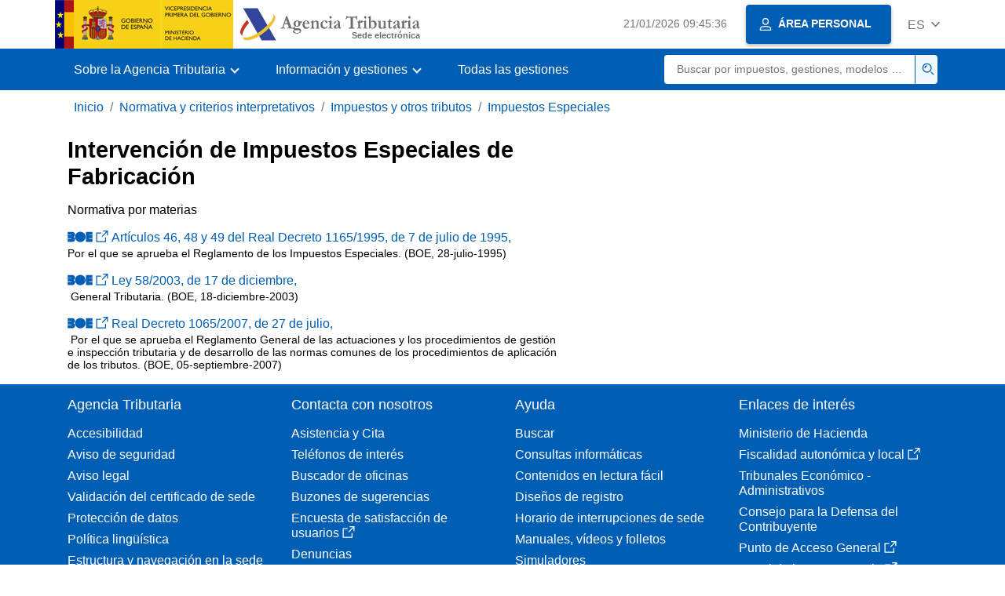

--- FILE ---
content_type: text/html
request_url: https://sede.agenciatributaria.gob.es/Sede/normativa-criterios-interpretativos/impuestos-otros-tributos/impuestos-especiales/intervencion-impuestos-especiales-fabricacion.html
body_size: 7353
content:
<!DOCTYPE html>
<html lang="es">
<head>        
	<meta charset="utf-8">
    <meta name="site" content="Sede"/>
	<link href="/static_files/common/css/aeat.07.css" rel="stylesheet" type="text/css">
<meta title="AEATviewport" content="width=device-width, initial-scale=1.0" name="viewport">
<title>Agencia Tributaria: Intervención de Impuestos Especiales de Fabricación</title><meta name="ObjectId" content="69591a5ca7c05710VgnVCM100000dc381e0aRCRD"/><meta name="keyword" content="Normativa y criterios interpretativos, Impuestos y otros tributos"/>
<meta name="detalle" content="informacion"/>
</head>
<body>
	<div id="body" data-template-id="0ed38fe8bc6fc610VgnVCM100000dc381e0aRCRD" class="s_Sede p_estandar t_informacion">
		
		<header id="AEAT_header" class="header_aeat d-print-none d-app-none" >
    <!-- CABECERA -->
   	<!--googleoff: index-->
	<a class="focus-only" href="#acc-main">Saltar al contenido principal</a>
	<div class="header-sup_aeat w-100">
	  <div class="container">	  		
		<div class="row">
		<!-- CABECERA IZQUIERDA-->
	   	<div id="topIzquierda" class="pl-0"><nav class="header-contLogos_aeat"><a href="/Sede/inicio.html" title="Página de inicio" class="header-logosPrincipales_aeat"><span class="logoGobierno Sede">Logotipo del Gobierno de España</span><span class="logoAEAT logoSite logoSede ml-2 overflow-hidden">Logotipo Organismo</span></a></nav></div><!-- CABECERA IZQUIERDA FIN -->
</div>
	  </div>	
	</div>
	<!--googleon: index-->
	<!-- CABECERA FIN -->
    <!-- MENU -->
   	<!--googleoff: index--><div class="w-100 bg-primary p-1"><div class="container"><div class="row justify-content-between align-items-center"><button class="header-btnMovil_aeat text-white d-lg-none col-2 btn btn-link" type="button" id="menuPrincipal"><i class="aeat-ico fa-ico-menu ico-size-2 w-100" title="Abrir menú móvil" aria-hidden="true" role="presentation"></i><span class="sr-only">Menú móvil</span></button><nav id="aeat_menuPrincipal" class="navbar-dark navbar navbar-expand-lg p-0 col-12 col-xl-8 col-lg-9 d-none d-lg-flex" aria-label="Menú principal"><!--clase para movil: header-navMovil_aeat--><ul class="navbar-nav"><li class="nav-item"><a href="#" class="py-3 px-4 nav-link dropdown-toggle invisible" role="button"><span>Menu</span></a></li></ul></nav></div></div></div><!--googleon: index-->
<!-- MENU FIN -->
</header><nav aria-label="Migas navegación" class="js-nav-principal d-print-none d-app-none">
	<ol class="breadcrumb container bg-transparent px-md-4 px-3">           
<li class="d-none d-md-block breadcrumb-item"><a data-aeat-id='b3552c121d27c610VgnVCM100000dc381e0aRCRD' href='/Sede/inicio.html'>Inicio</a></li><li class="d-none d-md-block breadcrumb-item"><a data-aeat-id='5610c6003584d610VgnVCM100000dc381e0aRCRD' href='/Sede/normativa-criterios-interpretativos.html'>Normativa y criterios interpretativos</a></li><li class="d-none d-md-block breadcrumb-item"><a data-aeat-id='37aae23884864710VgnVCM100000dc381e0aRCRD' href='/Sede/normativa-criterios-interpretativos/impuestos-otros-tributos.html'>Impuestos y otros tributos</a></li><li class="breadcrumb-item breadcrumb-item__volver"><a data-aeat-id='7ff50eadd6d64710VgnVCM100000dc381e0aRCRD' href='/Sede/normativa-criterios-interpretativos/impuestos-otros-tributos/impuestos-especiales.html'><i class="aeat-ico fa-ico-chevron-left ico-size-mini mr-2 d-md-none" aria-hidden="true" role="presentation"></i>Impuestos Especiales</a></li>
</ol>
</nav><div class="container-text js-container container-print print-p-0">
			<div class="row mt-3">
<main class="col-12 col-lg-7 col-print-12" id="acc-main">
					<h1 id="js-nombre-canal" class="font-weight-bold mb-3">Intervención de Impuestos Especiales de Fabricación</h1><p>Normativa por materias</p><!--AEATP1NOTRAD--><a  title="Artículos 46, 48 y 49 del Real Decreto 1165/1995, de 7 de julio de 1995,, Se abre en ventana nueva" rel="noopener" target="_blank" class="d-block mb-1" href="https://www.boe.es/buscar/act.php?id=BOE-A-1995-18266#a46"><i class="aeat-ico fa-ico-boe ico-sizey-1 ico-sizex-3 mr-1" title="Boletín Oficial del Estado" role="img"></i><i class="aeat-ico fa-ico-ventana-nueva-sm ico-size-1 mr-1" role="img" title="Se abre en ventana nueva"></i>Artículos 46, 48 y 49 del Real Decreto 1165/1995, de 7 de julio de 1995,</a><p class="small text-first-letter-uppercase">por el que se aprueba el Reglamento de los Impuestos Especiales.<time datetime="1995-07-28" class="ml-1">(BOE,&nbsp;28-julio-1995)</time></p><!--/AEATP1NOTRAD--><!--AEATP1NOTRAD--><a  title="Ley 58/2003, de 17 de diciembre,, Se abre en ventana nueva" rel="noopener" target="_blank" class="d-block mb-1" href="http://www.boe.es/buscar/act.php?id=BOE-A-2003-23186"><i class="aeat-ico fa-ico-boe ico-sizey-1 ico-sizex-3 mr-1" title="Boletín Oficial del Estado" role="img"></i><i class="aeat-ico fa-ico-ventana-nueva-sm ico-size-1 mr-1" role="img" title="Se abre en ventana nueva"></i>Ley 58/2003, de 17 de diciembre,</a><p class="small text-first-letter-uppercase">&nbsp;General Tributaria.<time datetime="2003-12-18" class="ml-1">(BOE,&nbsp;18-diciembre-2003)</time></p><!--/AEATP1NOTRAD--><!--AEATP1NOTRAD--><a  title="Real Decreto 1065/2007, de 27 de julio,, Se abre en ventana nueva" rel="noopener" target="_blank" class="d-block mb-1" href="http://www.boe.es/buscar/act.php?id=BOE-A-2007-15984"><i class="aeat-ico fa-ico-boe ico-sizey-1 ico-sizex-3 mr-1" title="Boletín Oficial del Estado" role="img"></i><i class="aeat-ico fa-ico-ventana-nueva-sm ico-size-1 mr-1" role="img" title="Se abre en ventana nueva"></i>Real Decreto 1065/2007, de 27 de julio,</a><p class="small text-first-letter-uppercase">&nbsp;por el que se aprueba el Reglamento General de las actuaciones y los procedimientos de gesti&oacute;n e inspecci&oacute;n tributaria y de desarrollo de las normas comunes de los procedimientos de aplicaci&oacute;n de los tributos.<time datetime="2007-09-05" class="ml-1">(BOE,&nbsp;05-septiembre-2007)</time></p><!--/AEATP1NOTRAD--></main>
<aside class="col-12 col-lg-5 col-print-12">
					</aside>

			</div> 
		</div>
		
		<!--googleoff: index-->
		<footer class="bg-primary d-print-none d-app-none d-inline-block w-100" >
<noscript><div class="container py-3"><div class="row"><a class="text-white"   href="https://sede.agenciatributaria.gob.es/Sede/condiciones-uso-sede-electronica/accesibilidad/declaracion-accesibilidad.html">Accesibilidad</a></div></div></noscript><div id="js-pie-fecha-social" class="container pb-3"><div class="row"><div id="last-update" class="col mb-2"><p class="small text-center text-white mb-0">Página actualizada: <time datetime="2025-01-31">31/enero/2025</time></p></div></div></div></footer><!--googleon: index-->

	</div>
	<div class="d-none">
   <span class="js-responsive d-xs-block"></span>
   <span class="js-responsive d-sm-block"></span>
   <span class="js-responsive d-md-block"></span>
   <span class="js-responsive d-lg-block"></span>
   <span class="js-responsive d-xl-block"></span>
   <span class="js-responsive d-xxl-block"></span>
   <span class="js-responsive d-xxxl-block"></span>
 </div>
<link href="/static_files/common/css/aeat.07.print.css" rel="stylesheet" type="text/css">
<script type="text/javascript" charset="UTF-8" src="/static_files/common/script/aeat.07.js"></script>
</body>
</html>
